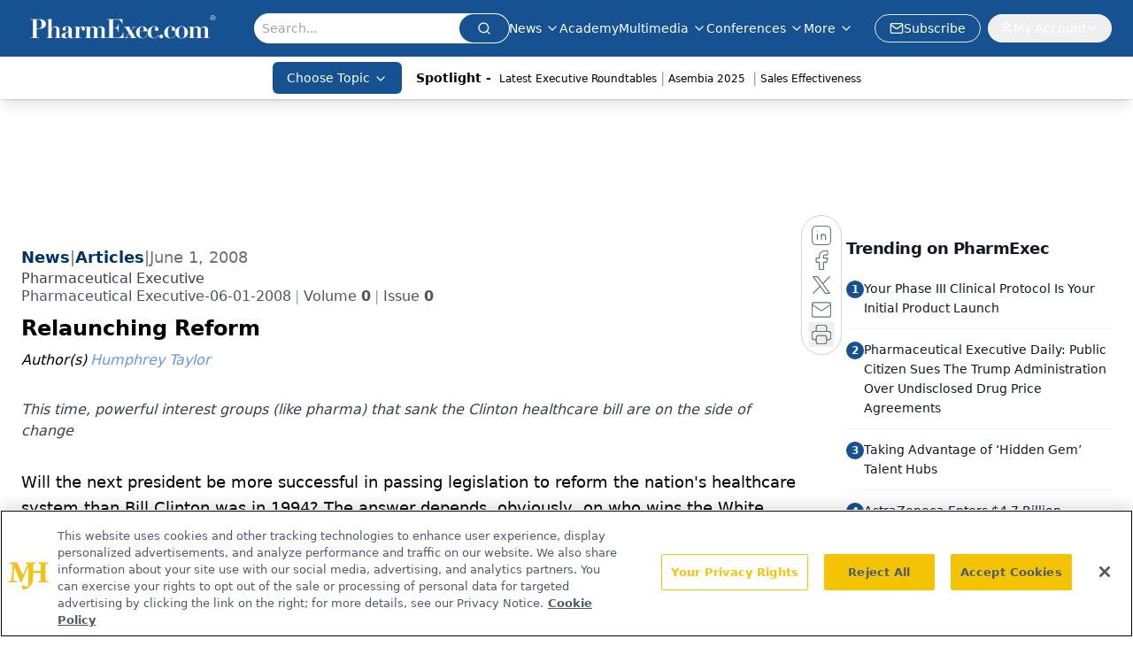

--- FILE ---
content_type: text/html; charset=utf-8
request_url: https://www.google.com/recaptcha/api2/aframe
body_size: 185
content:
<!DOCTYPE HTML><html><head><meta http-equiv="content-type" content="text/html; charset=UTF-8"></head><body><script nonce="UynTTzxUC8Vr-dOXHsRABQ">/** Anti-fraud and anti-abuse applications only. See google.com/recaptcha */ try{var clients={'sodar':'https://pagead2.googlesyndication.com/pagead/sodar?'};window.addEventListener("message",function(a){try{if(a.source===window.parent){var b=JSON.parse(a.data);var c=clients[b['id']];if(c){var d=document.createElement('img');d.src=c+b['params']+'&rc='+(localStorage.getItem("rc::a")?sessionStorage.getItem("rc::b"):"");window.document.body.appendChild(d);sessionStorage.setItem("rc::e",parseInt(sessionStorage.getItem("rc::e")||0)+1);localStorage.setItem("rc::h",'1769961660877');}}}catch(b){}});window.parent.postMessage("_grecaptcha_ready", "*");}catch(b){}</script></body></html>

--- FILE ---
content_type: application/javascript
request_url: https://api.lightboxcdn.com/z9gd/43407/www.pharmexec.com/jsonp/z?cb=1769961647715&dre=l&callback=jQuery112401923154884333067_1769961647695&_=1769961647696
body_size: 1019
content:
jQuery112401923154884333067_1769961647695({"response":"[base64].[base64].pyOn-toCgAelNyAcRoub.XTcjlSyVBDxnngse70Ll7BF7CPtjlrANJrG9IAkuogjkXUtmeRQ6X1foslFIVyCFIMywFXI-2oVNESZFk2VjWlyBEBlXCJIA_","success":true,"dre":"l"});

--- FILE ---
content_type: application/javascript; charset=utf-8
request_url: https://www.pharmexec.com/_astro/id-layer.D8Dvaejq.js
body_size: 8234
content:
const __vite__mapDeps=(i,m=__vite__mapDeps,d=(m.f||(m.f=["_astro/InputPlugin.CUOICM5b.js","_astro/jsx-runtime.D3GSbgeI.js","_astro/index.yBjzXJbu.js","_astro/index.HXEJb8BZ.js","_astro/_commonjsHelpers.D6-XlEtG.js","_astro/SelectPlugin.DKO-LwpC.js","_astro/CheckboxPlugin.Dbz0HnpM.js","_astro/RichContentPlugin.D9UzwHQG.js","_astro/useAuthStore.BnPPaOOT.js","_astro/authStore.CpKqn5P1.js","_astro/preload-helper.BlTxHScW.js","_astro/AuthCallback.Dl1HrYmK.js","_astro/tslib.es6.DCgJAGIv.js","_astro/index.BySSNVN3.js","_astro/md5.CpZxOG6Q.js","_astro/iframe.Ba-gtYpK.js","_astro/check-sister-site.xe1yjMSF.js","_astro/segmentApi.DB2jIwJl.js","_astro/form-assembly.sZhiku57.js","_astro/internal-link.OZJvfbmY.js","_astro/custom-link.DRlI8NqV.js","_astro/_slug_.8a543843.19vMbhlj.js","_astro/_slug_.DquC58Zs.css","_astro/index.CXOdIvep.js","_astro/index.KqMXKjf4.js"])))=>i.map(i=>d[i]);
import{j as s}from"./jsx-runtime.D3GSbgeI.js";import{r as c,R as $}from"./index.HXEJb8BZ.js";import{u as O}from"./useAuthStore.BnPPaOOT.js";import"./AuthCallback.Dl1HrYmK.js";import{_ as C}from"./preload-helper.BlTxHScW.js";import{P as K}from"./index.BySSNVN3.js";import"./md5.CpZxOG6Q.js";import{L as Y,I as z}from"./iframe.Ba-gtYpK.js";import{c as B}from"./check-sister-site.xe1yjMSF.js";import{l as Q}from"./segmentApi.DB2jIwJl.js";import X from"./form-assembly.sZhiku57.js";import V from"./internal-link.OZJvfbmY.js";import{s as ee}from"./_slug_.8a543843.19vMbhlj.js";import{r as te}from"./index.CXOdIvep.js";import{u as re}from"./authStore.CpKqn5P1.js";const se=r=>{const{node:{FormID:t,needSegmentSupport:o=!1}}=r;return s.jsx("div",{className:"h-[100%]",id:t})};function ie(r){if(typeof r=="number")return Number.isFinite(r)?r:null;if(typeof r=="string"){const t=r.trim(),o=t.endsWith("%")?parseFloat(t.slice(0,-1)):parseFloat(t);return Number.isFinite(o)?o:null}return null}function W(r){return typeof document>"u"?!1:document.cookie.split("; ").some(t=>t.trim().startsWith(`${r}=`))}function ne(r,t=1){if(typeof document>"u")return;const o=t*864e5,e=new Date(Date.now()+o).toUTCString();document.cookie=`${r}=1; expires=${e}; path=/; SameSite=Lax`}function oe(){const r=document.documentElement,t=window.scrollY??r.scrollTop??0,o=r.scrollHeight??document.body.scrollHeight??0,e=r.clientHeight??window.innerHeight??0,i=Math.max(0,o-e);return i===0?100:t/i*100}function le({conditions:r=[],children:t}){const{isAuthenticated:o,isProfileComplete:e,isLoadingProfile:i,isLoadingProfileMapping:n,profile:l,profileMapping:d}=O({brandSpecific:!0,onlyCurrentBrand:!0}),[u,y]=c.useState(!1);console.log("isProfileComplete:",e);const h=c.useMemo(()=>r.some(p=>p.conditionType==="scrollPercentage"),[r]);c.useMemo(()=>r.some(p=>p.conditionType==="isProfileComplete"),[r]);const E=c.useCallback(()=>{if(typeof window>"u"||typeof document>"u")return!1;for(const p of r)switch(p.conditionType){case"loggedIn":if(p.value!==o)return!1;break;case"scrollPercentage":{const x=ie(p.value);if(x==null||oe()<x)return!1;break}case"cookieCheck":{const x=W(p.name);if(p.mode==="exists"&&!x||p.mode==="notExists"&&x)return!1;break}case"isProfileComplete":if(i||n||!l||!d||p.value!==e)return!1;break}return!0},[r,o,e,i,n,l,d]);return c.useEffect(()=>{const p=()=>{const b=E();return y(b),b&&r.forEach(k=>{k.conditionType==="cookieCheck"&&k.setOnPass&&!W(k.name)&&ne(k.name,k.days)}),b};if(p(),!h)return;const x=()=>{p()&&(window.removeEventListener("scroll",x),window.removeEventListener("resize",x))};return window.addEventListener("scroll",x,{passive:!0}),window.addEventListener("resize",x),()=>{window.removeEventListener("scroll",x),window.removeEventListener("resize",x)}},[E,r]),u?s.jsx(s.Fragment,{children:t}):null}const ae=(r,t)=>{switch(r.type){case"required":return t==null||t===""||Array.isArray(t)&&t.length===0||t===!1?r.message||"This field is required.":void 0;default:return}},M=async(r,t,o)=>{if(!(!r.validators||r.validators.length===0))for(const e of r.validators){const i=ae(e,t);if(i)return i}},ce=async(r,t,o)=>{const e={};for(const i of r.fields)if(i.type==="row")for(const n of i.columns){if(o&&!o.has(n.id))continue;const l=await M(n,t[n.id]);l&&(e[n.id]=l)}else if(i.type!=="richContent"&&"id"in i){if(o&&!o.has(i.id))continue;const n=await M(i,t[i.id]);n&&(e[i.id]=n)}return{errors:e}};function H(r,t){const{operator:o,value:e}=r;switch(o){case"equals":return Array.isArray(t)?t.includes(e):String(t)===String(e);case"notEquals":return Array.isArray(t)?!t.includes(e):String(t)!==String(e);case"contains":return Array.isArray(t)?t.some(i=>String(i).toLowerCase().includes(String(e).toLowerCase())):String(t).toLowerCase().includes(String(e).toLowerCase());case"notContains":return Array.isArray(t)?!t.some(i=>String(i).toLowerCase().includes(String(e).toLowerCase())):!String(t).toLowerCase().includes(String(e).toLowerCase());case"isEmpty":return Array.isArray(t)?t.length===0:!t||t==="";case"isNotEmpty":return Array.isArray(t)?t.length>0:!!t&&t!=="";case"isChecked":return Array.isArray(t)?t.length>0:t===!0||t==="true";case"isNotChecked":return Array.isArray(t)?t.length===0:t===!1||t==="false"||!t;default:return!0}}function de(r,t){const{conditions:o,conditionLogic:e}=r;return e==="AND"?o.every(i=>{const n=t[i.fieldId];return H(i,n)}):o.some(i=>{const n=t[i.fieldId];return H(i,n)})}function q(r,t,o){const e=new Set;if(!r||r.length===0)return e;const i=new Map;return t&&t.forEach(n=>{i.set(n.groupId,n.fieldIds)}),r.forEach(n=>{const l=de(n,o);let d=[];n.targetType==="group"&&n.targetGroupId?d=i.get(n.targetGroupId)||[]:n.targetType==="fields"&&n.targetFieldIds&&(d=n.targetFieldIds),n.action==="hide"?l&&d.forEach(u=>e.add(u)):l||d.forEach(u=>e.add(u))}),e}function ue(r,t,o,e){return c.useMemo(()=>{const i=q(o,e,t);return r.map(n=>{if(n.type==="row"){const l=n.columns.filter(d=>!i.has(d.id));return l.length===0?null:{...n,columns:l}}return n.type==="richContent"?n:"id"in n&&i.has(n.id)?null:n}).filter(Boolean)},[r,t,o,e])}function fe(r,t,o,e){const i=new Set,n=q(o,e,t);return r.forEach(l=>{if(l.type==="row")l.columns.forEach(d=>{n.has(d.id)||i.add(d.id)});else if(l.type!=="richContent"&&"id"in l){if(n.has(l.id))return;i.add(l.id)}}),i}function me(r,t){const{profile:o}=O({brandSpecific:!0,onlyCurrentBrand:!0}),e=c.useMemo(()=>{if(!o||Object.keys(o).length===0)return{};const f=o;let m={};return f.brandSpecific&&typeof f.brandSpecific=="object"&&Object.values(f.brandSpecific).forEach(a=>{a&&typeof a=="object"&&(m={...m,...a})}),{...f.common||{},...f.shared||{},...m}},[o]),i=c.useMemo(()=>{const f={};return r.fields.forEach(m=>{if(m.type==="row")m.columns.forEach(a=>{a.id&&(f[a.id]=t?.[a.id]??a.defaultValue??(a.type==="checkboxMultiple"?!1:""))});else{if(m.type==="richContent")return;"id"in m&&m.id&&(f[m.id]=t?.[m.id]??m.defaultValue??(m.type==="checkboxMultiple"?!1:""))}}),f},[r,t]),[n,l]=c.useState(i),[d,u]=c.useState({}),[y,h]=c.useState(void 0),[E,p]=c.useState(r.fields),[x,b]=c.useState(!1),k=ue(E,n,r.visibilityRules,r.fieldGroups),S=c.useRef({}),j=c.useRef({}),N=c.useCallback(f=>m=>{S.current[f]=m},[]);c.useEffect(()=>{i&&l(i)},[i]),c.useEffect(()=>{e&&(r.renderOnlyMissingInfo||l(f=>({...f,...e})),r.renderOnlyMissingInfo&&p(()=>{const f=r.fields.filter(m=>m.type==="row"?m.columns.some(a=>!e?.[a.id]):!e?.[m.id]);return f.length?[f[0]]:[]}))},[e]),c.useEffect(()=>{r.saveFieldInfo&&localStorage.length&&Object.keys(i).forEach(m=>{localStorage.getItem(m)&&l(a=>({...a,[m]:localStorage.getItem(m)}))})},[]);const I=c.useCallback(async()=>{const f=fe(r.fields,n,r.visibilityRules,r.fieldGroups),{errors:m,formError:a}=await ce(r,n,f);return u(m),h(a),{e:m,fe:a}},[r,n]),A=c.useCallback(async(f,m)=>{if(l(a=>({...a,[f]:m})),r.saveFieldInfo){j.current[f]&&clearTimeout(j.current[f]);const a=setTimeout(()=>{localStorage.setItem(f,m)},1e4);j.current[f]=a}if(r.validateOnChange){let a=r.fields.find(v=>v.type!=="row"&&v.id===f);if(!a){for(const v of r.fields)if(v.type==="row"){const L=v.columns.find(g=>g.id===f);if(L){a=L;break}}}if(a){const v=await M(a,m,{...n});u(L=>({...L,[f]:v}))}}},[r,n]),w=c.useCallback((f,m)=>async a=>{a&&a.preventDefault(),b(!0);const{e:v}=await I();if(Object.values(v).some(Boolean)){m?.(v),b(!1);return}try{await f(n)}finally{b(!1)}},[I,n]);return{values:n,errors:d,formError:y,submitting:x,handleChange:A,handleSubmit:w,validate:I,registerRef:N,fields:k}}const xe={text:()=>C(()=>import("./InputPlugin.CUOICM5b.js"),__vite__mapDeps([0,1,2,3,4])),email:()=>C(()=>import("./InputPlugin.CUOICM5b.js"),__vite__mapDeps([0,1,2,3,4])),number:()=>C(()=>import("./InputPlugin.CUOICM5b.js"),__vite__mapDeps([0,1,2,3,4])),file:()=>C(()=>import("./InputPlugin.CUOICM5b.js"),__vite__mapDeps([0,1,2,3,4])),state:()=>C(()=>import("./SelectPlugin.DKO-LwpC.js"),__vite__mapDeps([5,1,2])),dropdown:()=>C(()=>import("./SelectPlugin.DKO-LwpC.js"),__vite__mapDeps([5,1,2])),radio:()=>C(()=>import("./InputPlugin.CUOICM5b.js"),__vite__mapDeps([0,1,2,3,4])),checkboxMultiple:()=>C(()=>import("./CheckboxPlugin.Dbz0HnpM.js"),__vite__mapDeps([6,1,2])),richContent:()=>C(()=>import("./RichContentPlugin.D9UzwHQG.js"),__vite__mapDeps([7,1,2,3,4,8,9,10,11,12,13,14,15,16,17,18,19,20,21,22,23,24]))},he=({errors:r,title:t="Please fix the following"})=>{const o=Object.entries(r).filter(([,e])=>!!e);return o.length===0?null:s.jsxs("div",{role:"alert",className:"mb-4 rounded-xl border border-red-300 bg-red-50 p-3 text-red-800",children:[s.jsx("strong",{className:"block mb-1",children:t}),s.jsx("ul",{className:"list-disc pl-5",children:o.map(([e,i])=>s.jsx("li",{children:s.jsx("a",{href:`#${e}`,className:"underline",children:i})},e))})]})},D=r=>{const{value:t,alt:o=""}=r;return t?s.jsx("div",{className:"flex-none relative text-center",children:s.jsx("img",{className:"object-contain",src:t.imgUrl,width:t.width,height:t.height,alt:t?.alt?t.alt:o,title:t?.alt?t.alt:o})}):null};function U(r=[]){return r.map(t=>t._type!=="block"||!t.children?"":t.children.map(o=>o.text).join("")).join(`

`)}const pe=r=>{const{value:t,client:o}=r;if(!t.imgUrl)return null;let{caption:e,imgcaption:i,alt:n,widthP:l,alignment:d="",disableTextWrap:u,disableLightBox:y,link:h,class_name:E="",blank:p}=t;const[x,b]=c.useState(!1),[k,S]=c.useState("");d&&(d=d.trim()),l||(l="auto");const j=t.imgUrl;let N=new RegExp(/[^\s]+(.*?).(jpg|jpeg|png|gif|JPG|JPEG|PNG|GIF)$/);h&&N.test(h)&&(h="");const I=c.useCallback(w=>{S(w.imgUrl),b(!0)},[t]),A=u?`w-[100%] float-${d} clear-both`:"";return s.jsxs("div",{className:`${d===""?"flex justify-center":`${A}`}`,children:[s.jsxs("div",{onClick:()=>I(t),className:`${E} figure
          ${E==="disableMaxWidth"?"max-w-none":"2xl:max-w-[700px] sm:max-w-[525px] max-w-full"}
          ${u?"float-none":d==="left"?"sm:float-left mr-6 mb-6 clear-both":d==="right"?"sm:float-right ml-6 mb-6 clear-both":"sm:mx-auto mb-4"}
          ${l==="auto"&&(!d||d=="")?"sm:w-[30%]":"w-full"}
          ${y?"":"cursor-pointer"}
        `,style:l!=="auto"&&!u?{width:`${l}%`}:void 0,children:[h?s.jsxs("a",{target:p?"_blank":"_self",href:h,children:[s.jsx(D,{value:t,alt:n||(i?.length?U(i):"")}),e&&s.jsx("p",{className:"text-gray-500 italic text-sm",children:e}),i&&s.jsx("div",{id:"image-caption",className:"text-gray-500 italic",children:s.jsx(P,{client:o,data:i})})]}):s.jsxs(s.Fragment,{children:[s.jsx(D,{value:t,alt:n||(i?.length?U(i):"")}),e&&s.jsx("p",{className:"text-gray-500 italic text-sm",children:e}),i&&s.jsx("div",{id:"image-caption",className:"text-gray-500 italic",children:s.jsx(P,{client:o,data:i})})]}),s.jsx(Y,{showLightbox:x,lightboxImgSrc:j,disableLightBox:y,closeLightbox:()=>{S(""),b(!1)}})]}),s.jsx("style",{children:`
          #image-caption p{
            font-size: 12px;
            max-width: 100%;
            margin: 0 auto;
            text-align: center;
          }
          @media (max-width: 500px) {
            .figure {
             width: 95% !important;
            }
          }
          `})]})},ge=r=>{const t=/([a-zA-Z0-9._%+-]+@[a-zA-Z0-9.-]+\.[a-zA-Z]{2,})/,o=r.match(t);return o?o[1]:null},be=r=>/^[a-zA-Z0-9._%+-]+@[a-zA-Z0-9.-]+\.[a-zA-Z]{2,}$/.test(r);function _({children:r,href:t,...o}){function e(){Q(i)}if(!t)return s.jsx($.Fragment,{children:r});let i=t;if(!t.startsWith("mailto:")){const n=ge(t);n&&be(n)&&(i=`mailto:${n}`)}return s.jsx(s.Fragment,{children:$.isValidElement(r)?$.cloneElement(r,{onClick:e}):s.jsx("a",{href:i,...o,onClick:e,children:r})})}const ye=r=>!!/https?:\/\/((?:[\w\d-]+\.)+[\w\d]{2,})|http?:\/\/((?:[\w\d-]+\.)+[\w\d]{2,})|(^mailto)|(^tel)/i.test(r),je=r=>{const t=document.getElementById(r);if(t){const o=window.scrollY+t.getBoundingClientRect().top,e=document.getElementsByTagName("header")[0];if(e){const i=e.offsetHeight;window.scrollTo(0,o-i)}else window.scrollTo(0,o)}},R=({value:r,children:t})=>{if(!t||t.length===0)return null;if(r._type&&r._type==="link")return s.jsx(_,{target:r.blank?"_blank":"_self",href:`${r.href}`,...r.color&&r.color.hex&&{style:{color:r.color.hex}},children:t[0]});if(r._type&&r._type==="emailAddress")return s.jsx(_,{href:`mailto:${r.emailAdd}`,...r.color&&r.color.hex&&{style:{color:r.color.hex}},children:t[0]});if(r._type&&r._type==="phoneNumber")return s.jsx(_,{href:`${r.telNumber.trim().replace(/-/g,"")}`,...r.color&&r.color.hex&&{style:{color:r.color.hex}},children:t[0]});const{markType:o,markKey:e}=r,i=r.markDef?.color||!1,n=r.markDef?.href;if(o&&o==="emailAddress")return s.jsx(_,{href:`mailto:${n}`,...i&&i.hex&&{style:{color:i.hex}},children:t[0].text});if(o&&o==="phoneNumber")return s.jsx(_,{href:`${n.trim().replace(/-/g,"")}`,...i&&i.hex&&{style:{color:i.hex}},children:t[0].text});const[l,d]=c.useState(null);let u=n,y=!1;u&&(y=ye(u),u.includes("www.")&&!u.includes("http")&&(u="https://"+u,y=!0),u.includes("https:/www.")&&(u=u.replace("https:/www","https://www."),y=!0),u.includes("@")&&!u.includes("mailto:")&&u.length>=5&&u.includes(".")&&(u="mailto:"+u,y=!0),u.includes("http://")&&(y=!0),u.includes("http://sites/default")&&(u=null));const[h,E]=c.useState(u);c.useEffect(()=>{window.location.href&&!l&&d(window.location.host.replace("www.",""))},[]);const p=(b,k)=>(b&&!y||b&&B(b),"");if(h&&h.charAt(0)==="#"){let b=h.slice(1);return e&&(b=`${b}-${e}`),s.jsx(_,{onClick:()=>je(b),children:t[0].text})}const x=`${h&&p(h)} ${h&&!B(h)?"noreferrer noopener":""}`;return h?x.trim().length>0?s.jsx(_,{href:y?h:`/${h}`,rel:x.trim(),target:"_self",...i&&i.hex&&{style:{color:i.hex}},children:t?.[0]?.text}):s.jsx(_,{href:y?h:`/${h}`,target:"_self",...i&&i.hex&&{style:{color:i.hex}},children:t?.[0]?.text}):t},we=({client:r,articleId:t,alt:o})=>({types:{undefined:()=>null,null:()=>null,image:({value:e})=>s.jsx(D,{value:e,alt:o}),figure:({value:e})=>s.jsx(pe,{value:e,client:r}),multifigure:({value:e})=>"MultiFigurePlugin",formassembly:({value:e})=>s.jsx(X,{node:e}),iframe:({value:e})=>s.jsx(z,{node:e}),dsoFormIframe:({value:e})=>s.jsx(z,{node:e}),digiohSmartTag:({value:e})=>s.jsx(se,{node:e}),brtag:()=>s.jsx("br",{}),hrtag:()=>s.jsx("hr",{className:"h-0.5 my-4 bg-primary border-none"})},marks:{superscript:({children:e})=>s.jsx("sup",{className:"text-inherit",children:e}),subscript:({children:e})=>s.jsx("sub",{className:"text-inherit",children:e}),sup:({children:e})=>s.jsx("sup",{className:"text-inherit",children:e}),sub:({children:e})=>s.jsx("sub",{className:"text-inherit",children:e}),link:({children:e,value:i})=>s.jsx(R,{children:e,value:i,articleId:t}),internalLink:({children:e,value:i})=>s.jsx(V,{children:e,value:i,articleId:t}),emailAddress:({children:e,value:i})=>s.jsx(R,{children:e,value:i,articleId:t,type:"emailAddress"}),phoneNumber:({children:e,value:i})=>s.jsx(R,{children:e,value:i,articleId:t,type:"phoneNumber"}),alignleft:({children:e})=>s.jsx("div",{style:{textAlign:"left"},children:e}),alignright:({children:e})=>s.jsx("div",{style:{textAlign:"right"},children:e}),aligncenter:({children:e})=>s.jsx("div",{style:{textAlign:"center"},children:e}),alignjustify:({children:e})=>s.jsx("div",{style:{textAlign:"justify"},children:e}),coloredText:e=>{const{children:i}=e,{color:n}=e.value;return s.jsx("span",{style:{color:n?n.hex:""},children:i})},fontSize:e=>{const{children:i}=e,{fontSize:n}=e.value;return s.jsx("span",{style:{fontSize:n||""},children:i})}},list:{bullet:({children:e})=>s.jsx("ul",{className:"mb-2 ml-4",children:e}),number:({children:e})=>s.jsx("ol",{className:"mb-2 ml-4",children:e})},block:{h1:({children:e})=>s.jsx("h1",{className:"text-3xl font-semibold mb-3",children:e}),h2:({children:e})=>s.jsx("h2",{className:"text-2xl font-semibold mb-3",children:e}),h3:({children:e})=>s.jsx("h3",{className:"text-xl font-semibold mb-2",children:e}),h4:({children:e})=>s.jsx("h4",{className:"text-lg font-semibold mb-2",children:e}),h5:({children:e})=>s.jsx("h5",{className:"text-md font-medium mb-2",children:e}),h6:({children:e})=>s.jsx("h6",{className:"text-sm font-medium mb-2",children:e}),normal:({children:e})=>s.jsx("p",{className:"mb-2",children:e}),a:({children:e})=>s.jsx("a",{className:"underline text-blue-500",children:e})},listItem:{bullet:({children:e,index:i,value:n})=>{const l=n.level||1;return s.jsx("li",{className:l===2?"list-[circle] ml-16":"list-disc ml-8",children:e},i)},number:({children:e,index:i})=>s.jsx("li",{className:"list-decimal ml-8",children:e},i)}}),P=r=>{const{data:t,client:o,config:e,targeting:i,mediaSeries:n,host:l,articleId:d,alt:u,onVote:y,showVotes:h,settings:E,drupalLeadSettings:p}=r;return t?.length&&(Math.floor(t.length/2.5),t.forEach(x=>x?.listItem&&(x.listItem==="bullet"||x.listItem==="number")?!0:null)),Array.isArray(t)&&t?.forEach(x=>x?.listItem&&(x.listItem==="bullet"||x.listItem==="number")?!0:null),s.jsx("div",{className:ee.blockContent,children:s.jsx(K,{value:t,components:we({client:o,articleId:d,alt:u})})})},Ee=({schema:r,widgets:t,className:o,style:e,initialValues:i,onSubmit:n,client:l,belowFieldsChildren:d})=>{const[u,y]=c.useState(!1);c.useEffect(()=>{y(!0)},[]);const{values:h,errors:E,formError:p,submitting:x,handleChange:b,handleSubmit:k,registerRef:S,fields:j}=me(r,i),N=c.useMemo(()=>{const w=Object.entries(xe),f={};for(const[m,a]of w)f[m]=c.lazy(a);return f},[]),I=async w=>{await n?.(w)},A=w=>{console.log("Form submission failed with errors:",w)};return u?!j||j.length===0?null:s.jsxs("form",{onSubmit:k(I,A),className:o,style:e,children:[s.jsx(he,{errors:E}),p&&s.jsx("div",{role:"alert",className:"mb-4 rounded-xl border border-red-300 bg-red-50 p-3 text-red-800",children:p}),s.jsx("div",{className:"grid grid-cols-1 gap-4",children:j&&j.map((w,f)=>{if(w.type==="richContent"){const g=N.richContent??null;return g?s.jsx("div",{className:"col-span-full",children:s.jsx(c.Suspense,{fallback:s.jsx("div",{className:"h-8 bg-gray-100 animate-pulse rounded"}),children:s.jsx(g,{field:w,client:l})})},`richContent-${f}`):null}if(w.type==="row")return s.jsx("div",{className:"flex flex-col gap-4 sm:flex-row sm:gap-4",children:w.columns.map(g=>{const G=N[g.type]??null,F=E[g.id],Z=g.validators?.some(T=>T.type==="required"),J=g.width||"50%";return s.jsxs("div",{className:"flex flex-col gap-1 flex-1 sm:flex-initial",style:{flexBasis:J,minWidth:"0"},children:[g.type!=="checkboxMultiple"&&s.jsxs("label",{htmlFor:g.id,className:"font-medium",children:[g.label,Z&&s.jsx("span",{className:"ml-1 text-red-500",children:"*"})]}),g.fieldDescription&&l&&s.jsx("div",{className:"text-sm text-gray-600",children:s.jsx(P,{data:g.fieldDescription,client:l})}),s.jsx(c.Suspense,{fallback:s.jsx("div",{children:"Loading..."}),children:s.jsx(G,{field:g,value:h[g.id],error:F,onChange:T=>b(g.id,T),registerRef:S(g.id)})}),g.helpText&&s.jsx("p",{className:"text-sm text-gray-500",children:g.helpText}),F&&s.jsx("p",{id:`${g.id}-error`,className:"text-sm text-red-600",children:F})]},g.id)})},`row-${f}`);const m=N[w.type]??null,a=w,v=E[a.id],L=a.validators?.some(g=>g.type==="required");return s.jsxs("div",{className:"flex flex-col gap-1",children:[a.type!=="checkboxMultiple"&&s.jsxs("label",{htmlFor:a.id,className:"font-medium",children:[a.label,L&&s.jsx("span",{className:"ml-1 text-red-500",children:"*"})]}),a.fieldDescription&&l&&s.jsx("div",{className:"text-sm text-gray-600",children:s.jsx(P,{data:a.fieldDescription,client:l})}),s.jsx(c.Suspense,{fallback:s.jsx("div",{children:"Loading..."}),children:s.jsx(m,{field:w,value:h[a.id],error:v,onChange:g=>b(a.id,g),registerRef:S(a.id)})}),a.helpText&&s.jsx("p",{className:"text-sm text-gray-500",children:a.helpText}),v&&s.jsx("p",{id:`${a.id}-error`,className:"text-sm text-red-600",children:v})]},a.id)})}),d,s.jsx("div",{className:"mt-6 flex items-center gap-3",children:s.jsx("button",{type:"submit",disabled:x,className:"inline-flex h-10 items-center justify-center gap-2 rounded-lg bg-primary px-4 text-sm font-semibold text-white shadow-sm transition hover:bg-primary/90 focus:outline-none focus:ring-4 focus:ring-primary/20 disabled:cursor-not-allowed disabled:opacity-60",children:x?"Processing...":r.submitButtonText||"Submit"})})]}):s.jsx("form",{className:o,style:e,children:s.jsx("div",{className:"grid grid-cols-1 gap-4",children:s.jsxs("div",{className:"animate-pulse space-y-4",children:[s.jsx("div",{className:"h-10 bg-gray-200 rounded"}),s.jsx("div",{className:"h-10 bg-gray-200 rounded"}),s.jsx("div",{className:"h-10 bg-gray-200 rounded"})]})})})};function ke({open:r,children:t,blurPx:o=6,dimOpacity:e=.5,initialScale:i=.95,durationMs:n=300,closeOnEsc:l=!0,className:d="",renderCloseButton:u=!1}){const[y,h]=c.useState(!1),[E,p]=c.useState(!0),x=c.useRef(null),b=()=>p(!1);if(c.useEffect(()=>(h(!0),()=>h(!1)),[]),c.useEffect(()=>{if(r)p(!0);else{const j=setTimeout(()=>p(!1),n);return()=>clearTimeout(j)}},[r,n]),c.useEffect(()=>{if(r)return x.current?.focus(),()=>{}},[r]),c.useEffect(()=>{if(!r||!l)return;const j=N=>{N.key==="Escape"&&b?.()};return window.addEventListener("keydown",j),()=>window.removeEventListener("keydown",j)},[r,l,b]),!y||!E)return null;const k=r?1:0,S=r?1:i;return te.createPortal(s.jsxs("div",{"aria-hidden":!r,id:"blur-focus-pull-wrapper",className:"fixed inset-0 z-[1000]",style:{pointerEvents:r?"auto":"none"},children:[s.jsx("div",{className:"absolute inset-0",style:{transition:`opacity ${n}ms ease`,opacity:k,backdropFilter:`blur(${o}px)`,WebkitBackdropFilter:`blur(${o}px)`,backgroundColor:`rgba(0,0,0,${e})`}}),s.jsx("div",{className:"absolute inset-0 grid place-items-center p-4",children:s.jsxs("div",{role:"dialog","aria-modal":"true",ref:x,className:"w-full max-w-lg rounded-2xl bg-white shadow-2xl ring-1 ring-black/5 outline-none p-8 transition-transform transition-opacity "+d,style:{transform:`scale(${S})`,opacity:k,transitionDuration:`${n}ms`},onClick:j=>j.stopPropagation(),children:[u&&s.jsx("button",{type:"button",onClick:b,className:"absolute top-3 right-3 rounded-full p-2 text-gray-500 hover:text-gray-800 hover:bg-gray-100 focus:outline-none focus:ring-2 focus:ring-blue-500 transition","aria-label":"Close dialog",children:s.jsx("svg",{className:"h-5 w-5",fill:"none",stroke:"currentColor",viewBox:"0 0 24 24",children:s.jsx("path",{strokeLinecap:"round",strokeLinejoin:"round",strokeWidth:2,d:"M6 18L18 6M6 6l12 12"})})}),t]})})]}),document.body)}function ve(r,t){const o={};return Object.entries(r).forEach(([e,i])=>{i.forEach(({fieldName:n,brand:l})=>{if(!(n in t))return;const d=t[n];d==null||d===""||(o[e]||(o[e]={}),o[e][n]=d)})}),o}const ze=({formSchema:r,conditions:t})=>{r.renderOnlyMissingInfo=!0;const{profileMapping:o}=O(),[e,i]=c.useState(!0),n=async l=>{console.log("running handleFormSubmit");const d=ve(o,l);await re(d),i(!1)};return e?s.jsx(le,{conditions:t,children:s.jsxs(ke,{durationMs:3600,renderCloseButton:!0,open:e,onClose:()=>i(!1),children:[s.jsxs("div",{className:"flex items-center gap-3 mb-8",children:[s.jsx("div",{className:"flex h-10 w-10 items-center justify-center rounded-xl bg-primary/10 text-primary",children:s.jsx("svg",{className:"h-5 w-5",fill:"none",stroke:"currentColor",viewBox:"0 0 24 24",children:s.jsx("path",{strokeLinecap:"round",strokeLinejoin:"round",strokeWidth:2,d:"M16 7a4 4 0 11-8 0 4 4 0 018 0zM12 14a7 7 0 00-7 7h14a7 7 0 00-7-7z"})})}),s.jsx("div",{className:"min-w-0",children:s.jsx("h2",{id:"profile-modal-title",className:"truncate text-lg font-semibold text-gray-900",children:"Update Profile"})})]}),s.jsx(Ee,{schema:r,onSubmit:n})]})}):null};export{P as B,ze as P};
